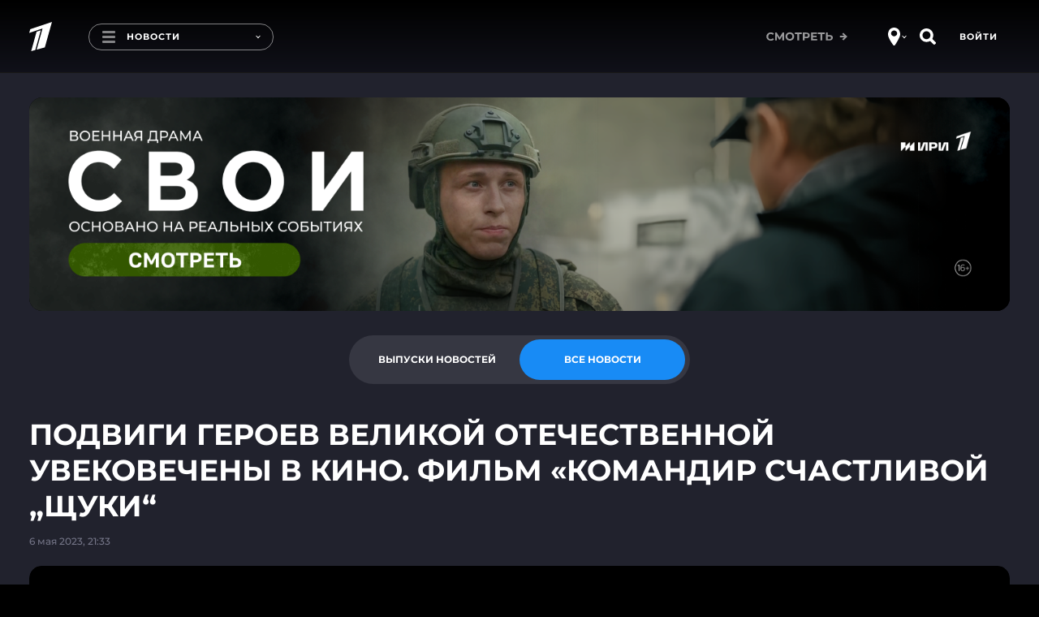

--- FILE ---
content_type: text/html
request_url: https://tns-counter.ru/nc01a**R%3Eundefined*1tv/ru/UTF-8/tmsec=1tv/637151058***
body_size: 16
content:
718A70356978A96CG1769515372:718A70356978A96CG1769515372

--- FILE ---
content_type: application/javascript; charset=UTF-8
request_url: https://static.1tv.ru/_next/static/chunks/pages/sport-57d14bdc3f9fb392.js
body_size: 7
content:
(self.webpackChunk_N_E=self.webpackChunk_N_E||[]).push([[3936],{62005:function(t,e,n){(window.__NEXT_P=window.__NEXT_P||[]).push(["/sport",function(){return n(22084)}])},22084:function(t,e,n){"use strict";n.r(e);var i=n(85893),o=n(67294),r=n(58370);let s=()=>(0,i.jsx)(i.Fragment,{children:(0,i.jsx)(r.NR,{title:"Спорт на Первом. Первый канал",description:"Спорт на Первом",twitterDescription:"Спорт на Первом",ogTitle:"Спорт на Первом. Первый канал",ogDescription:"Спорт на Первом"})});s.pageName="Спорт",s.theme="main",e.default=o.memo(s)}},function(t){t.O(0,[2888,9774,179],function(){return t(t.s=62005)}),_N_E=t.O()}]);

--- FILE ---
content_type: application/javascript; charset=UTF-8
request_url: https://static.1tv.ru/_next/static/chunks/2715-c742b9b7059b6c8f.js
body_size: 5019
content:
(self.webpackChunk_N_E=self.webpackChunk_N_E||[]).push([[2715],{51991:function(e,t){var n,a;a=function(){function e(){}e.prototype=Object.create(null);var t={}.hasOwnProperty,n=/\s+/;return function(){for(var a=arguments.length,i=Array(a),o=0;o<a;o++)i[o]=arguments[o];var r=new e;(function e(a,i){for(var o=i.length,r=0;r<o;++r)(function(a,i){if(i){var o=typeof i;"string"===o?function(e,t){for(var a=t.split(n),i=a.length,o=0;o<i;++o)e[a[o]]=!0}(a,i):Array.isArray(i)?e(a,i):"object"===o?function(e,n){if(n.toString===Object.prototype.toString)for(var a in n)t.call(n,a)&&(e[a]=!!n[a]);else e[n.toString()]=!0}(a,i):"number"===o&&(a[i]=!0)}})(a,i[r])})(r,i);var s=[];for(var l in r)r[l]&&s.push(l);return s.join(" ")}}(),e.exports?(a.default=a,e.exports=a):void 0===(n=(function(){return a}).apply(t,[]))||(e.exports=n)},80008:function(e,t,n){n(85177).tz.load(n(91128))},85177:function(e,t,n){var a,i,o;o=function(e){"use strict";void 0===e.version&&e.default&&(e=e.default);var t,n,a={},i={},o={},r={},s={};e&&"string"==typeof e.version||O("Moment Timezone requires Moment.js. See https://momentjs.com/timezone/docs/#/use-it/browser/");var l=e.version.split("."),u=+l[0],f=+l[1];function c(e){return e>96?e-87:e>64?e-29:e-48}function p(e){var t,n=0,a=e.split("."),i=a[0],o=a[1]||"",r=1,s=0,l=1;for(45===e.charCodeAt(0)&&(n=1,l=-1);n<i.length;n++)s=60*s+(t=c(i.charCodeAt(n)));for(n=0;n<o.length;n++)r/=60,s+=(t=c(o.charCodeAt(n)))*r;return s*l}function d(e){for(var t=0;t<e.length;t++)e[t]=p(e[t])}function h(e,t){var n,a=[];for(n=0;n<t.length;n++)a[n]=e[t[n]];return a}function g(e){var t=e.split("|"),n=t[2].split(" "),a=t[3].split(""),i=t[4].split(" ");return d(n),d(a),d(i),function(e,t){for(var n=0;n<t;n++)e[n]=Math.round((e[n-1]||0)+6e4*e[n]);e[t-1]=1/0}(i,a.length),{name:t[0],abbrs:h(t[1].split(" "),a),offsets:h(n,a),untils:i,population:0|t[5]}}function v(e){e&&this._set(g(e))}function m(e,t){this.name=e,this.zones=t}function y(e){var t=e.toTimeString(),n=t.match(/\([a-z ]+\)/i);"GMT"===(n=n&&n[0]?(n=n[0].match(/[A-Z]/g))?n.join(""):void 0:(n=t.match(/[A-Z]{3,5}/g))?n[0]:void 0)&&(n=void 0),this.at=+e,this.abbr=n,this.offset=e.getTimezoneOffset()}function b(e){this.zone=e,this.offsetScore=0,this.abbrScore=0}function E(e,t){return e.offsetScore!==t.offsetScore?e.offsetScore-t.offsetScore:e.abbrScore!==t.abbrScore?e.abbrScore-t.abbrScore:e.zone.population!==t.zone.population?t.zone.population-e.zone.population:t.zone.name.localeCompare(e.zone.name)}function z(e){return(e||"").toLowerCase().replace(/\//g,"_")}function w(e){var t,n,i,o;for("string"==typeof e&&(e=[e]),t=0;t<e.length;t++)a[o=z(n=(i=e[t].split("|"))[0])]=e[t],r[o]=n,function(e,t){var n,a;for(d(t),n=0;n<t.length;n++)s[a=t[n]]=s[a]||{},s[a][e]=!0}(o,i[2].split(" "))}function _(e,t){var n,o=a[e=z(e)];return o instanceof v?o:"string"==typeof o?(o=new v(o),a[e]=o,o):i[e]&&t!==_&&(n=_(i[e],_))?((o=a[e]=new v)._set(n),o.name=r[e],o):null}function M(e){var t,n,a,o;for("string"==typeof e&&(e=[e]),t=0;t<e.length;t++)a=z((n=e[t].split("|"))[0]),o=z(n[1]),i[a]=o,r[a]=n[0],i[o]=a,r[o]=n[1]}function S(e){var t="X"===e._f||"x"===e._f;return!!(e._a&&void 0===e._tzm&&!t)}function O(e){"undefined"!=typeof console&&"function"==typeof console.error&&console.error(e)}function x(t){var n=Array.prototype.slice.call(arguments,0,-1),a=arguments[arguments.length-1],i=_(a),o=e.utc.apply(null,n);return i&&!e.isMoment(t)&&S(o)&&o.add(i.parse(o),"minutes"),o.tz(a),o}(u<2||2===u&&f<6)&&O("Moment Timezone requires Moment.js >= 2.6.0. You are using Moment.js "+e.version+". See momentjs.com"),v.prototype={_set:function(e){this.name=e.name,this.abbrs=e.abbrs,this.untils=e.untils,this.offsets=e.offsets,this.population=e.population},_index:function(e){var t,n=+e,a=this.untils;for(t=0;t<a.length;t++)if(n<a[t])return t},countries:function(){var e=this.name;return Object.keys(o).filter(function(t){return -1!==o[t].zones.indexOf(e)})},parse:function(e){var t,n,a,i,o=+e,r=this.offsets,s=this.untils,l=s.length-1;for(i=0;i<l;i++)if(t=r[i],n=r[i+1],a=r[i?i-1:i],t<n&&x.moveAmbiguousForward?t=n:t>a&&x.moveInvalidForward&&(t=a),o<s[i]-6e4*t)return r[i];return r[l]},abbr:function(e){return this.abbrs[this._index(e)]},offset:function(e){return O("zone.offset has been deprecated in favor of zone.utcOffset"),this.offsets[this._index(e)]},utcOffset:function(e){return this.offsets[this._index(e)]}},b.prototype.scoreOffsetAt=function(e){this.offsetScore+=Math.abs(this.zone.utcOffset(e.at)-e.offset),this.zone.abbr(e.at).replace(/[^A-Z]/g,"")!==e.abbr&&this.abbrScore++},x.version="0.5.33",x.dataVersion="",x._zones=a,x._links=i,x._names=r,x._countries=o,x.add=w,x.link=M,x.load=function(e){w(e.zones),M(e.links),function(e){var t,n,a,i;if(e&&e.length)for(t=0;t<e.length;t++)n=(i=e[t].split("|"))[0].toUpperCase(),a=i[1].split(" "),o[n]=new m(n,a)}(e.countries),x.dataVersion=e.version},x.zone=_,x.zoneExists=function e(t){return e.didShowError||(e.didShowError=!0,O("moment.tz.zoneExists('"+t+"') has been deprecated in favor of !moment.tz.zone('"+t+"')")),!!_(t)},x.guess=function(e){return(!n||e)&&(n=function(){try{var e=Intl.DateTimeFormat().resolvedOptions().timeZone;if(e&&e.length>3){var t=r[z(e)];if(t)return t;O("Moment Timezone found "+e+" from the Intl api, but did not have that data loaded.")}}catch(e){}var n,a,i,o=function(){var e,t,n,a=new Date().getFullYear()-2,i=new y(new Date(a,0,1)),o=[i];for(n=1;n<48;n++)(t=new y(new Date(a,n,1))).offset!==i.offset&&(o.push(e=function(e,t){for(var n,a;a=((t.at-e.at)/12e4|0)*6e4;)(n=new y(new Date(e.at+a))).offset===e.offset?e=n:t=n;return e}(i,t)),o.push(new y(new Date(e.at+6e4)))),i=t;for(n=0;n<4;n++)o.push(new y(new Date(a+n,0,1))),o.push(new y(new Date(a+n,6,1)));return o}(),l=o.length,u=function(e){var t,n,a,i=e.length,o={},l=[];for(t=0;t<i;t++)for(n in a=s[e[t].offset]||{})a.hasOwnProperty(n)&&(o[n]=!0);for(t in o)o.hasOwnProperty(t)&&l.push(r[t]);return l}(o),f=[];for(a=0;a<u.length;a++){for(i=0,n=new b(_(u[a]),l);i<l;i++)n.scoreOffsetAt(o[i]);f.push(n)}return f.sort(E),f.length>0?f[0].zone.name:void 0}()),n},x.names=function(){var e,t=[];for(e in r)r.hasOwnProperty(e)&&(a[e]||a[i[e]])&&r[e]&&t.push(r[e]);return t.sort()},x.Zone=v,x.unpack=g,x.unpackBase60=p,x.needsOffset=S,x.moveInvalidForward=!0,x.moveAmbiguousForward=!1,x.countries=function(){return Object.keys(o)},x.zonesForCountry=function(e,t){if(!(e=o[e.toUpperCase()]||null))return null;var n=e.zones.sort();return t?n.map(function(e){var t=_(e);return{name:e,offset:t.utcOffset(new Date)}}):n};var k=e.fn;function R(e){return function(){return this._z?this._z.abbr(this):e.call(this)}}function C(e){return function(){return this._z=null,e.apply(this,arguments)}}e.tz=x,e.defaultZone=null,e.updateOffset=function(t,n){var a,i=e.defaultZone;if(void 0===t._z&&(i&&S(t)&&!t._isUTC&&(t._d=e.utc(t._a)._d,t.utc().add(i.parse(t),"minutes")),t._z=i),t._z){if(16>Math.abs(a=t._z.utcOffset(t))&&(a/=60),void 0!==t.utcOffset){var o=t._z;t.utcOffset(-a,n),t._z=o}else t.zone(a,n)}},k.tz=function(t,n){if(t){if("string"!=typeof t)throw Error("Time zone name must be a string, got "+t+" ["+typeof t+"]");return this._z=_(t),this._z?e.updateOffset(this,n):O("Moment Timezone has no data for "+t+". See http://momentjs.com/timezone/docs/#/data-loading/."),this}if(this._z)return this._z.name},k.zoneName=R(k.zoneName),k.zoneAbbr=R(k.zoneAbbr),k.utc=C(k.utc),k.local=C(k.local),k.utcOffset=(t=k.utcOffset,function(){return arguments.length>0&&(this._z=null),t.apply(this,arguments)}),e.tz.setDefault=function(t){return(u<2||2===u&&f<9)&&O("Moment Timezone setDefault() requires Moment.js >= 2.9.0. You are using Moment.js "+e.version+"."),e.defaultZone=t?_(t):null,e};var D=e.momentProperties;return"[object Array]"===Object.prototype.toString.call(D)?(D.push("_z"),D.push("_a")):D&&(D._z=null),e},e.exports?e.exports=o(n(30381)):(a=[n(30381)],void 0===(i=o.apply(t,a))||(e.exports=i))},33448:function(){},38673:function(){},10787:function(e,t,n){"use strict";var a=n(38557),i=n(28262);function o(){return(o=Object.assign||function(e){for(var t=1;t<arguments.length;t++){var n=arguments[t];for(var a in n)Object.prototype.hasOwnProperty.call(n,a)&&(e[a]=n[a])}return e}).apply(this,arguments)}var r={getRandomNumber:function(e){return void 0===e&&(e=16),"x".repeat(e).replace(/x/g,function(){return Math.round(16*Math.random()).toString(16)})},makeElFocusable:function(e){return e.attr("tabIndex","0"),e},makeElNotFocusable:function(e){return e.attr("tabIndex","-1"),e},addElRole:function(e,t){return e.attr("role",t),e},addElRoleDescription:function(e,t){return e.attr("aria-roledescription",t),e},addElControls:function(e,t){return e.attr("aria-controls",t),e},addElLabel:function(e,t){return e.attr("aria-label",t),e},addElId:function(e,t){return e.attr("id",t),e},addElLive:function(e,t){return e.attr("aria-live",t),e},disableEl:function(e){return e.attr("aria-disabled",!0),e},enableEl:function(e){return e.attr("aria-disabled",!1),e},onEnterOrSpaceKey:function(e){if(13===e.keyCode||32===e.keyCode){var t=this.params.a11y,n=(0,a.Z)(e.target);this.navigation&&this.navigation.$nextEl&&n.is(this.navigation.$nextEl)&&(this.isEnd&&!this.params.loop||this.slideNext(),this.isEnd?this.a11y.notify(t.lastSlideMessage):this.a11y.notify(t.nextSlideMessage)),this.navigation&&this.navigation.$prevEl&&n.is(this.navigation.$prevEl)&&(this.isBeginning&&!this.params.loop||this.slidePrev(),this.isBeginning?this.a11y.notify(t.firstSlideMessage):this.a11y.notify(t.prevSlideMessage)),this.pagination&&n.is((0,i.Wc)(this.params.pagination.bulletClass))&&n[0].click()}},notify:function(e){var t=this.a11y.liveRegion;0!==t.length&&(t.html(""),t.html(e))},updateNavigation:function(){if(!this.params.loop&&this.navigation){var e=this.navigation,t=e.$nextEl,n=e.$prevEl;n&&n.length>0&&(this.isBeginning?(this.a11y.disableEl(n),this.a11y.makeElNotFocusable(n)):(this.a11y.enableEl(n),this.a11y.makeElFocusable(n))),t&&t.length>0&&(this.isEnd?(this.a11y.disableEl(t),this.a11y.makeElNotFocusable(t)):(this.a11y.enableEl(t),this.a11y.makeElFocusable(t)))}},updatePagination:function(){var e=this,t=e.params.a11y;e.pagination&&e.params.pagination.clickable&&e.pagination.bullets&&e.pagination.bullets.length&&e.pagination.bullets.each(function(n){var i=(0,a.Z)(n);e.a11y.makeElFocusable(i),e.params.pagination.renderBullet||(e.a11y.addElRole(i,"button"),e.a11y.addElLabel(i,t.paginationBulletMessage.replace(/\{\{index\}\}/,i.index()+1)))})},init:function(){var e,t,n=this,o=n.params.a11y;n.$el.append(n.a11y.liveRegion);var r=n.$el;o.containerRoleDescriptionMessage&&n.a11y.addElRoleDescription(r,o.containerRoleDescriptionMessage),o.containerMessage&&n.a11y.addElLabel(r,o.containerMessage);var s=n.$wrapperEl,l=s.attr("id")||"swiper-wrapper-"+n.a11y.getRandomNumber(16),u=n.params.autoplay&&n.params.autoplay.enabled?"off":"polite";n.a11y.addElId(s,l),n.a11y.addElLive(s,u),o.itemRoleDescriptionMessage&&n.a11y.addElRoleDescription((0,a.Z)(n.slides),o.itemRoleDescriptionMessage),n.a11y.addElRole((0,a.Z)(n.slides),o.slideRole);var f=n.params.loop?n.slides.filter(function(e){return!e.classList.contains(n.params.slideDuplicateClass)}).length:n.slides.length;n.slides.each(function(e,t){var i=(0,a.Z)(e),r=n.params.loop?parseInt(i.attr("data-swiper-slide-index"),10):t,s=o.slideLabelMessage.replace(/\{\{index\}\}/,r+1).replace(/\{\{slidesLength\}\}/,f);n.a11y.addElLabel(i,s)}),n.navigation&&n.navigation.$nextEl&&(e=n.navigation.$nextEl),n.navigation&&n.navigation.$prevEl&&(t=n.navigation.$prevEl),e&&e.length&&(n.a11y.makeElFocusable(e),"BUTTON"!==e[0].tagName&&(n.a11y.addElRole(e,"button"),e.on("keydown",n.a11y.onEnterOrSpaceKey)),n.a11y.addElLabel(e,o.nextSlideMessage),n.a11y.addElControls(e,l)),t&&t.length&&(n.a11y.makeElFocusable(t),"BUTTON"!==t[0].tagName&&(n.a11y.addElRole(t,"button"),t.on("keydown",n.a11y.onEnterOrSpaceKey)),n.a11y.addElLabel(t,o.prevSlideMessage),n.a11y.addElControls(t,l)),n.pagination&&n.params.pagination.clickable&&n.pagination.bullets&&n.pagination.bullets.length&&n.pagination.$el.on("keydown",(0,i.Wc)(n.params.pagination.bulletClass),n.a11y.onEnterOrSpaceKey)},destroy:function(){var e,t;this.a11y.liveRegion&&this.a11y.liveRegion.length>0&&this.a11y.liveRegion.remove(),this.navigation&&this.navigation.$nextEl&&(e=this.navigation.$nextEl),this.navigation&&this.navigation.$prevEl&&(t=this.navigation.$prevEl),e&&e.off("keydown",this.a11y.onEnterOrSpaceKey),t&&t.off("keydown",this.a11y.onEnterOrSpaceKey),this.pagination&&this.params.pagination.clickable&&this.pagination.bullets&&this.pagination.bullets.length&&this.pagination.$el.off("keydown",(0,i.Wc)(this.params.pagination.bulletClass),this.a11y.onEnterOrSpaceKey)}};t.Z={name:"a11y",params:{a11y:{enabled:!0,notificationClass:"swiper-notification",prevSlideMessage:"Previous slide",nextSlideMessage:"Next slide",firstSlideMessage:"This is the first slide",lastSlideMessage:"This is the last slide",paginationBulletMessage:"Go to slide {{index}}",slideLabelMessage:"{{index}} / {{slidesLength}}",containerMessage:null,containerRoleDescriptionMessage:null,itemRoleDescriptionMessage:null,slideRole:"group"}},create:function(){(0,i.cR)(this,{a11y:o({},r,{liveRegion:(0,a.Z)('<span class="'+this.params.a11y.notificationClass+'" aria-live="assertive" aria-atomic="true"></span>')})})},on:{afterInit:function(e){e.params.a11y.enabled&&(e.a11y.init(),e.a11y.updateNavigation())},toEdge:function(e){e.params.a11y.enabled&&e.a11y.updateNavigation()},fromEdge:function(e){e.params.a11y.enabled&&e.a11y.updateNavigation()},paginationUpdate:function(e){e.params.a11y.enabled&&e.a11y.updatePagination()},destroy:function(e){e.params.a11y.enabled&&e.a11y.destroy()}}}}}]);